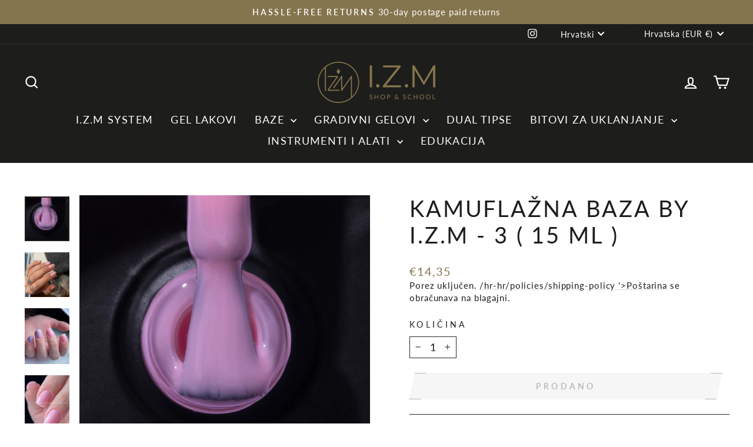

--- FILE ---
content_type: text/html; charset=UTF-8
request_url: https://www.modules4u.biz/shopify/exemptify/js/fix_prices_v1.js.php?shop=manikirshop-world-wide.myshopify.com&country=AT&vat=&off&style=&inc_style=&vat_included_setting=false&no_local_id&tax_included=true&shop_currency=EUR&actual_currency=EUR&num_currencies=37&customer_exempt=&current_country=HR&
body_size: 185
content:
window.is_EU = false;var ev = new CustomEvent("ExemptifyLoaded");window.ExemptifyTriggerUpdate = function(){};window.customer_ip = "18.191.226.21";document.dispatchEvent(ev);